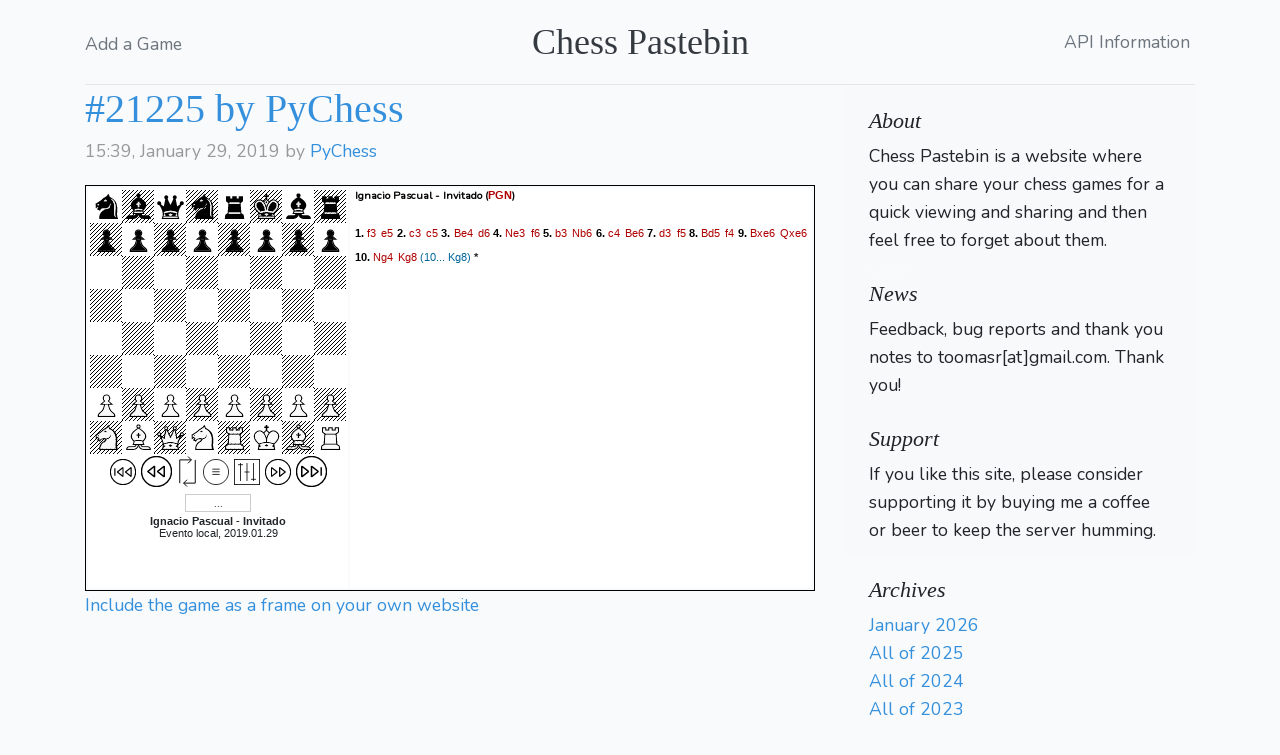

--- FILE ---
content_type: text/html; charset=UTF-8
request_url: https://chesspastebin.com/view/21225
body_size: 2976
content:
<!DOCTYPE html>
<html lang="en">
<head>
    <meta charset="utf-8" />
    <meta http-equiv="X-UA-Compatible" content="IE=edge" />
    <meta name="viewport" content="width=device-width, initial-scale=1.0" />
    <link rel="shortcut icon" href="/favicon.png" />

    <title>Chess Games - paste your game for quick sharing</title>

    <link rel="stylesheet" href="/css/app.css">
    <link rel="stylesheet" href="/css/blog.css">
    <script src="/js/jsPgnViewer/jsPgnViewer.js"></script>
    <script src="/js/app.js" async></script>
</head>
<body>
<div class="container">
  <header class="blog-header py-4">
    <div class="row flex-nowrap justify-content-between align-items-center">
      <div class="col-4 pt-1">
        <a class="text-muted" href="/post/create">Add a Game</a>
      </div>
      <div class="col-4 text-center">
        <a class="blog-header-logo text-dark" href="/">Chess Pastebin</a>
      </div>
      <div class="col-4 d-flex justify-content-end align-items-center">
        <a class="text-muted" href="/api-doc/">API Information</a>&nbsp;
      </div>
    </div>
  </header>
</div>
<main role="main" class="container">
  <div class="row">
    <div class="col-md-8 blog-main">
                <div class="blog-post">
            <h2 class="blog-post-title"><a href="https://chesspastebin.com/view/21225
        ">#21225 by PyChess</a></h2>
            <p class="blog-post-meta">15:39, January 29, 2019 by <a href="javascript:return false;">PyChess</a>
                                            </p>
            <div id="21225" style="visibility:hidden;display:none">[Event "Evento local"]
[Site "Sitio Local"]
[Date "2019.01.29"]
[Round "1"]
[White "Ignacio Pascual"]
[Black "Invitado"]
[Result "*"]
[Time "20:33:00"]
[Variant "Fischerandom"]
[SetUp "1"]
[FEN "nbqnrkbr/pppppppp/8/8/8/8/PPPPPPPP/NBQNRKBR w - - 0 1"]
[PlyCount "20"]

1. f3 e5 2. c3 c5 3. Be4 d6 4. Ne3 f6 5. b3 Nb6 6. c4 Be6 7. d3 f5 8. Bd5 f4 9.
Bxe6 Qxe6 10. Ng4 Kg8 (10... Kg8) *

</div>
            <div id="21225_board"></div>
            <script>
                var brd = new Board(21225,{'showMovesPane':true,
                                'moveFontColor':'#af0000',
                                'squareSize':'32px',
                                'markLastMove':false,
                                'squareBorder':'0px solid #000000',
                                'moveBorder':'1px solid #cccccc'
                            });
                brd.init();
            </script>
            <noscript>You have JavaScript disabled and you are not seeing a graphical interactive chessboard!</noscript>

            <script>
            function toggleVisibility(objId) {
        var obj = document.getElementById(objId);

        if (obj.style.visibility=='hidden') {
          obj.style.display = "block";
          obj.style.visibility = "visible";
        }
        else {
          obj.style.visibility = "hidden";
          obj.style.display = "none";
        }
      }
            </script>
            <a href="javascript:toggleVisibility('iframeinfo')">Include the game as a frame on your own website</a>
            <div style="visibility: hidden; display: none;" id="iframeinfo">

                <b>Copy paste the following code to your webpage:</b>
                <pre style="margin-bottom:0px;font-size:10pt;line-height:14px;width:550px;">      &lt;!-- chesspastebin.com PGN viewer --&gt;
      &lt;iframe
        src="https://www.chesspastebin.com/minimal/21225"
        width="600" height="400"
        style="border: 0px solid #000000"&gt;
      &lt;/iframe&gt;
      &lt;!-- END OF chesspastebin.com PGN viewer --&gt;
                </pre>

            </div>
        </div>

        <div id="disqus_thread"></div>
<script>

var disqus_config = function () {
this.page.url = "https://chesspastebin.com/view/21225";
this.page.identifier = "game-21225";
};

(function() { // DON'T EDIT BELOW THIS LINE
var d = document, s = d.createElement('script');
s.src = 'https://chesspastebin.disqus.com/embed.js';
s.setAttribute('data-timestamp', +new Date());
(d.head || d.body).appendChild(s);
})();
</script>
<noscript>Please enable JavaScript to view the <a href="https://disqus.com/?ref_noscript">comments powered by Disqus.</a></noscript>
    </div>


    <aside class="col-md-4 blog-sidebar">
        <div class="p-4 mb-3 bg-light rounded" style="padding-bottom:0 !important;margin-bottom:0 !important">
    <h4 class="font-italic">About</h4>
    <p class="mb-0">Chess Pastebin is a website where you can share your chess games for a quick viewing and sharing and then feel free to forget about them.</p>

            <span><a style="color:#f8fafc" href="https://chesspastebin.com/auth/redirect/google">Login</a></span>
    
    <h4 class="font-italic">News</h4>
    <p class="mb-0">Feedback, bug reports and thank you notes to toomasr[at]gmail.com. Thank you!</p>
    <span>&nbsp;</span>
    <h4 class="font-italic">Support</h4>
    <script async src="https://js.stripe.com/v3/buy-button.js"></script>
    <p class="mb-0" style="padding-bottom:10px">If you like this site, please consider supporting it by buying me a coffee or beer to keep the server humming.</p>

    <stripe-buy-button buy-button-id="buy_btn_1PmWXY2So4mmMSeIJUMG9vQ5" publishable-key="pk_live_h4chUIUR0FgxcuF0AI8e8eG5">
    </stripe-buy-button>
</div>
        <div class="p-4">
        <h4 class="font-italic">Archives</h4>
        <ol class="list-unstyled mb-0">
<li><a href='/2026/01/'>January 2026</a></li><li><a href='/2025/'>All of 2025</a></li><li><a href='/2024/'>All of 2024</a></li><li><a href='/2023/'>All of 2023</a></li><li><a href='/2022/'>All of 2022</a></li><li><a href='/2021/'>All of 2021</a></li><li><a href='/2020/'>All of 2020</a></li><li><a href='/2019/'>All of 2019</a></li><li><a href='/2018/'>All of 2018</a></li><li><a href='/2017/'>All of 2017</a></li><li><a href='/2016/'>All of 2016</a></li><li><a href='/2015/'>All of 2015</a></li><li><a href='/2014/'>All of 2014</a></li><li><a href='/2013/'>All of 2013</a></li><li><a href='/2012/'>All of 2012</a></li><li><a href='/2011/'>All of 2011</a></li><li><a href='/2010/'>All of 2010</a></li><li><a href='/2009/'>All of 2009</a></li><li><a href='/2008/'>All of 2008</a></li><li><a href='/2007/'>All of 2007</a></li><li><a href='/2006/'>All of 2006</a></li>        </ol>
</div>
    </aside><!-- /.blog-sidebar -->

  </div><!-- /.row -->

</main><!-- /.container -->

<!-- Global site tag (gtag.js) - Google Analytics -->
<script async src="https://www.googletagmanager.com/gtag/js?id=UA-1049160-2"></script>
<script>
  window.dataLayer = window.dataLayer || [];
  function gtag(){dataLayer.push(arguments);}
  gtag('js', new Date());

  gtag('config', 'UA-1049160-2');
</script>



<footer class="page-footer">
    <div class="container">
        <div class="row">
            <div class="col-xs-12 col-sm-12 col-md-12 mt-2 mt-sm-2 text-center">
                <p class="h6">&copy; All right reserved</p>
            </div>
            </hr>
        </div>
    </div>
</footer>
</body>
</html>


--- FILE ---
content_type: image/svg+xml
request_url: https://chesspastebin.com/js/jsPgnViewer/img/buttons-svg/flip.svg
body_size: 882
content:
<?xml version="1.0" encoding="utf-8"?>
<svg id="Layer_1" x="0px" y="0px" width="35px" height="35px" viewBox="0 0 64 64" xmlns="http://www.w3.org/2000/svg">
  <polyline fill="none" stroke="#000000" stroke-width="2" stroke-miterlimit="10" points="52 44 4 44 4 20" transform="matrix(0, 1, -1, 0, 59.999999, 4.000001)"/>
  <polyline fill="none" stroke="#000000" stroke-width="2" stroke-miterlimit="10" points="12 20 60 20 60 44" transform="matrix(0, 1, -1, 0, 67.999999, -3.999998)"/>
  <polyline fill="none" stroke="#000000" stroke-width="2" stroke-linejoin="bevel" stroke-miterlimit="10" points="20.5 52.5 27.5 59.5 34.5 52.5" transform="matrix(0, 1, -1, 0, 83.500004, 28.500002)"/>
  <polyline fill="none" stroke="#000000" stroke-width="2" stroke-linejoin="bevel" stroke-miterlimit="10" points="43.5 11.5 36.5 4.5 29.5 11.5" transform="matrix(0, 1, -1, 0, 44.500001, -28.5)"/>
</svg>

--- FILE ---
content_type: image/svg+xml
request_url: https://chesspastebin.com/js/jsPgnViewer/img/alpha/wKnight.svg
body_size: 4645
content:
<?xml version="1.0" encoding="UTF-8" standalone="no"?>
<svg
   xmlns:dc="http://purl.org/dc/elements/1.1/"
   xmlns:cc="http://creativecommons.org/ns#"
   xmlns:rdf="http://www.w3.org/1999/02/22-rdf-syntax-ns#"
   xmlns:svg="http://www.w3.org/2000/svg"
   xmlns="http://www.w3.org/2000/svg"
   xmlns:sodipodi="http://sodipodi.sourceforge.net/DTD/sodipodi-0.dtd"
   xmlns:inkscape="http://www.inkscape.org/namespaces/inkscape"
   viewBox="0 0 2048 2048"
   id="svg2"
   version="1.1"
   inkscape:version="0.48.2 r9819"
   width="100%"
   height="100%"
   sodipodi:docname="wn.svg">
  <metadata
     id="metadata12">
    <rdf:RDF>
      <cc:Work
         rdf:about="">
        <dc:format>image/svg+xml</dc:format>
        <dc:type
           rdf:resource="http://purl.org/dc/dcmitype/StillImage" />
      </cc:Work>
    </rdf:RDF>
  </metadata>
  <defs
     id="defs10" />
  <sodipodi:namedview
     pagecolor="#ffffff"
     bordercolor="#666666"
     borderopacity="1"
     objecttolerance="10"
     gridtolerance="10"
     guidetolerance="10"
     inkscape:pageopacity="0"
     inkscape:pageshadow="2"
     inkscape:window-width="1280"
     inkscape:window-height="800"
     id="namedview8"
     showgrid="false"
     inkscape:zoom="0.11523438"
     inkscape:cx="1024"
     inkscape:cy="1024"
     inkscape:window-x="0"
     inkscape:window-y="0"
     inkscape:window-maximized="0"
     inkscape:current-layer="svg2" />
  <g
     transform="matrix(1 0 0 -1 0 2048)"
     id="g4">
    <path
       fill="#000000"
       d="M1004 956q31 -17 54 -42q21 15 36.5 13.5t33.5 1.5q78 11 128.5 85t52.5 165l-19 67q-55 -239 -188 -257q-21 -3 -45 -5.5t-53 -27.5zM746 1405l-46 60q6 39 115.5 107.5t220.5 143.5l115 154l96 -217q342 -172 432.5 -417.5t47.5 -603.5q-18 -128 4.5 -236.5 t57.5 -190.5h-1242q-9 178 39 301.5t183 237.5q78 16 115 71t55 85q-236 42 -292 -60l-56 -102l-217 121l115 82l-51 50l-122 -86l-12 297l396 263q12 -18 23 -31t23 -29l-366 -241l4 -125l64 41l138 -144l-78 -65l47 -28l38.5 45t108.5 73q54 18 165 27t191 -74 q-56 -63 -91 -132.5t-152 -102.5q-92 -79 -146 -176.5t-48 -223.5h1019q-35 133 -32 234.5t12.5 199t9 205t-40.5 252.5q-51 126 -134 234t-262 188l-59 133l-49 -69q-99 -62 -208 -131t-131 -120zM1038 1375l-212 2l116 100q30 25 80 -38.5t16 -63.5zM502 1180l37 -31 l-46 -55l-57 26l33 56z"
       id="path6" />
  </g>
  <path
     style="fill:#f9f9f9;fill-opacity:1;stroke:#000000;stroke-width:0;stroke-linecap:round;stroke-linejoin:miter;stroke-miterlimit:3.79999995;stroke-opacity:1;stroke-dasharray:none;stroke-dashoffset:0"
     d="m 627.94675,1706.3058 c 7.06477,-76.0141 30.65854,-139.6867 76.01495,-205.1418 55.61304,-80.2568 94.33498,-116.147 155.13953,-143.7941 71.30471,-32.4214 79.38595,-39.881 134.58287,-124.2309 62.2113,-95.069 76.3891,-108.4351 115.2641,-108.6652 42.3073,-0.2503 94.9112,-25.321 129.387,-61.665 56.14,-59.1822 85.6492,-169.9964 63.3011,-237.71158 l -10.9068,-33.04807 -23.6455,70.4737 c -34.1306,101.7234 -65.494,146.50215 -123.4163,176.20645 -17.7081,9.0812 -42.2403,16.5114 -54.516,16.5114 -12.2756,0 -36.5459,5.9442 -53.9338,13.2094 -28.5895,11.9454 -35.74753,11.8366 -74.80822,-1.1373 -46.5853,-15.4731 -144.07746,-12.3776 -222.56074,7.0666 -42.82118,10.609 -159.71938,84.4839 -168.05388,106.2032 -6.11517,15.9359 -24.21245,17.5831 -38.30872,3.4868 -7.57303,-7.573 -1.33934,-17.7211 25.53583,-41.5707 l 35.55458,-31.5519 -69.61056,-73.3512 -69.61057,-73.35119 -30.33446,14.46549 -30.33446,14.4655 -5.4281,-39.60228 c -2.98545,-21.78127 -5.42809,-45.01882 -5.42809,-51.63902 0,-6.62021 82.03122,-66.3334 182.29158,-132.69599 100.26037,-66.36259 193.00614,-133.62137 206.1017,-149.46394 36.25706,-43.86259 48.44826,-52.97765 190.70679,-142.58678 95.76842,-60.32485 137.51892,-91.89433 151.54642,-114.59143 l 19.3617,-31.32777 29.5568,66.0844 c 26.0196,58.1756 33.8226,68.00372 65.1997,82.12184 190.4367,85.68688 333.5154,273.36872 379.393,497.66455 19.5517,95.58832 19.8215,149.10612 2.6248,520.67792 -4.224,91.2702 -2.2995,132.2161 8.7113,185.335 7.7733,37.5004 14.1333,71.6699 14.1333,75.9322 0,4.4589 -214.2648,7.7498 -504.5682,7.7498 l -504.56814,0 5.62549,-60.5281 0,0 z M 527.79793,884.36193 c -27.18858,-28.94093 -55.87775,-25.88372 -76.63881,8.16688 -22.55949,37.00026 -22.12421,39.11271 10.94257,53.10436 26.93341,11.39641 29.47134,10.73671 56.36148,-14.65047 l 28.15808,-26.58428 -18.82332,-20.03649 0,0 z M 1051.3699,651.91165 c -4.6583,-26.6179 -52.53065,-82.08726 -75.90862,-87.95476 -24.65611,-6.18829 -41.7762,4.14044 -107.66467,64.9553 l -47.72881,44.05354 117.15254,-1.94728 c 111.40656,-1.85175 117.00526,-2.7889 114.14956,-19.1068 z"
     id="path2989"
     inkscape:connector-curvature="0" />
</svg>
